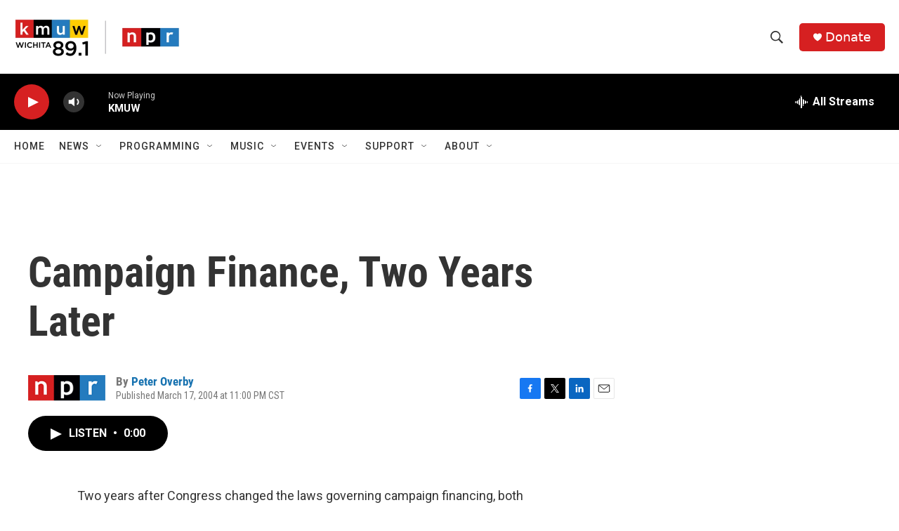

--- FILE ---
content_type: text/html; charset=utf-8
request_url: https://www.google.com/recaptcha/api2/aframe
body_size: 265
content:
<!DOCTYPE HTML><html><head><meta http-equiv="content-type" content="text/html; charset=UTF-8"></head><body><script nonce="iVThLpt-CWqCghmlc2U9cw">/** Anti-fraud and anti-abuse applications only. See google.com/recaptcha */ try{var clients={'sodar':'https://pagead2.googlesyndication.com/pagead/sodar?'};window.addEventListener("message",function(a){try{if(a.source===window.parent){var b=JSON.parse(a.data);var c=clients[b['id']];if(c){var d=document.createElement('img');d.src=c+b['params']+'&rc='+(localStorage.getItem("rc::a")?sessionStorage.getItem("rc::b"):"");window.document.body.appendChild(d);sessionStorage.setItem("rc::e",parseInt(sessionStorage.getItem("rc::e")||0)+1);localStorage.setItem("rc::h",'1769327893849');}}}catch(b){}});window.parent.postMessage("_grecaptcha_ready", "*");}catch(b){}</script></body></html>